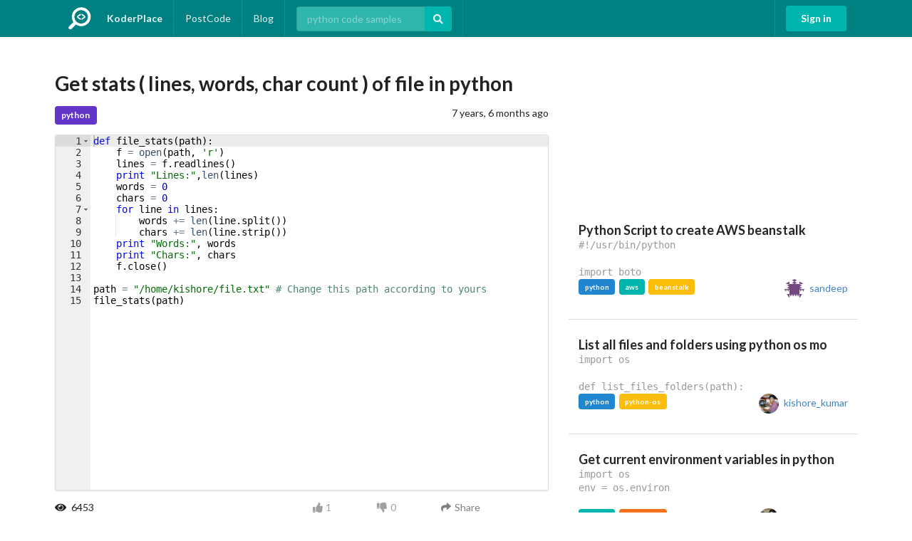

--- FILE ---
content_type: text/html; charset=utf-8
request_url: https://koderplace.com/code-samples/32/get-stats-lines-words-char-count-of-fil
body_size: 7099
content:
<!DOCTYPE html>
<html><head>

<script async src="https://pagead2.googlesyndication.com/pagead/js/adsbygoogle.js"></script>
<script>
  (adsbygoogle = window.adsbygoogle || []).push({
    google_ad_client: "ca-pub-8993583129470393",
    enable_page_level_ads: true
  });
</script>

    

<!-- Global site tag (gtag.js) - Google Analytics -->
<script async src="https://www.googletagmanager.com/gtag/js?id=UA-120968067-1"></script>
<script>
  window.dataLayer = window.dataLayer || [];
  function gtag(){dataLayer.push(arguments);}
  gtag('js', new Date());

  gtag('config', 'UA-120968067-1');
</script>





<link rel="icon" href="/static/logos/logo_teal.png" type="image/x-icon">
<meta http-equiv="content-type" content="text/html; charset=UTF-8">
    <!-- Standard Meta -->
	<meta name="keywords" content="Get, stats, (, lines,, words,, char, count, ), of, file, in, python" />
	<meta name="description" content=" def file_stats(path):
    f = open(path, &#39;r&#39;)
    lines = f.readlines()
    print &quot;Lines:&quot;,len(l" />

	<meta property="og:keywords" content="Get, stats, (, lines,, words,, char, count, ), of, file, in, python" />
	<meta property="og:title" content="Get stats ( lines, words, char count ) of file in python" />
	<meta property="og:description" content=" def file_stats(path):
    f = open(path, &#39;r&#39;)
    lines = f.readlines()
    print &quot;Lines:&quot;,len(l" />
    <meta property="og:site_name" content="https://koderplace.com" />
    
    
    <meta property="og:image" itemprop="image primaryImageOfPage" content="https://koderplace.com/static/logos/logo_teal.png" />
    <meta itemprop="image primaryImageOfPage" content="https://koderplace.com/static/logos/logo_teal.png" />
    <meta name="twitter:image" content="https://koderplace.com/static/logos/logo_teal.png" />
    


    <meta itemprop="name" content="Get stats ( lines, words, char count ) of file in python">
    <meta itemprop="description" content=" def file_stats(path):
    f = open(path, &#39;r&#39;)
    lines = f.readlines()
    print &quot;Lines:&quot;,len(l">

    <meta name="twitter:card" content="Get stats ( lines, words, char count ) of file in python">
    <meta name="twitter:title" content="Get stats ( lines, words, char count ) of file in python">
    <meta name="twitter:description" content=" def file_stats(path):
    f = open(path, &#39;r&#39;)
    lines = f.readlines()
    print &quot;Lines:&quot;,len(l">


    <meta http-equiv="X-UA-Compatible" content="IE=edge,chrome=1">
    <meta name="viewport" content="width=device-width, initial-scale=1.0, maximum-scale=1.0">

    <!-- Site Properties -->
    <title> Get stats ( lines, words, char count ) of file in python </title>
    <link rel="stylesheet" href="/static/semantic.css">


    <style type="text/css">
    body {
        background-color: #FFFFFF;
    }
    #main_nav{
        background: teal !important;
    }
    #side_nav{
        background: teal !important;
    }
    .ui.menu .item img.logo {
        margin-right: 1.5em;
    }
    .main.container {
        margin-top:1em;
    }
    @media only screen and (max-width: 767px) {
        .main.container{
            margin-top:1em;
        }
    }
    .wireframe {
        margin-top: 2em;
    }
    .ui.footer.segment {
        margin: 5em 0em 0em;
        padding: 5em 0em;
    }
    .footer{
        background: teal !important;
    }
    .searchbox input{
        background: #35bdb2 !important;
        color:#fff !important;
        opacity:0.9;
    }
    .hrline{
        margin-top: 1em;
        border-bottom: 1px solid #dddddd;
    }
    #search_q_input::placeholder { /* Chrome, Firefox, Opera, Safari 10.1+ */
        color: #fff;
        opacity: 0.5;
    }

    #search_q_input:-ms-input-placeholder { /* Internet Explorer 10-11 */
        color: #fff;
        opacity: 0.5;
    }

    #search_q_input::-ms-input-placeholder { /* Microsoft Edge */
        color: #fff;
        opacity: 0.5;
    }
    </style>

</head>
<body>
<div class="ui grid" style="width:100%;">
<div class="ui row computer only">
    <div class="ui fixed inverted menu" id="main_nav">
        <div class="ui container">
            <a href="/" class="header item">
                <img class="logo" src="/static/logos/logo.png">
                KoderPlace
            </a>
            <a href="/post-code-sample/" class="item">PostCode</a>
            <a href="/blog/" class="item">Blog</a>
            <form action="/search/" method="GET" class="item" id="home_search_form">
                <div class="ui action input searchbox">
                    <input class="prompt" placeholder="python code samples" name="q" type="text" id="search_q_input">
                    <button class="ui icon button teal" type="submit">
                        <i class="search icon"></i>
                    </button>
                </div>
                <div class="results"></div>
            </form>
            <div class="menu right">
                
                <div class="item">
                    <a class="ui button teal" href="/accounts/login/" style="width:100%">Sign in</a>
                </div>
                
            </div>

        </div>
    </div>
</div>
    <div class="ui row tablet only">
        <div class="ui fixed inverted menu" id="main_nav">
            <div class="ui container">
                <a href="/" class="header item">
                    <img class="logo" src="/static/logos/logo.png">
                    KoderPlace
                </a>
                <form action="/search/" method="GET" class="item" style="width:70%">
                    <div class="ui action input searchbox">
                        <input class="prompt" placeholder="python code samples" name="q" type="text" id="search_q_input">
                        <button class="ui icon button teal" type="submit">
                            <i class="search icon"></i>
                        </button>
                    </div>
                    <div class="results"></div>
                </form>
                <div class="menu right">
                    <a class="item side_nav_bars"><i class="bars icon"></i></a>
                </div>
            </div>
        </div>
    </div>
    <div class="ui row mobile only">
        <div class="ui fixed inverted menu" id="main_nav">
            <div class="ui container">
                <a href="/" class="header item">
                    <img class="logo" src="/static/logos/logo.png" style="margin-right:0">
                </a>
                <form action="/search/" method="GET" class="item" style="width:70%">
                    <div class="ui action input searchbox">
                        <input class="prompt" placeholder="python code samples" name="q" type="text" id="search_q_input">
                        <button class="ui icon button teal" type="submit">
                            <i class="search icon"></i>
                        </button>
                    </div>
                    <div class="results"></div>
                </form>
                <div class="menu right">
                    <a class="item side_nav_bars"><i class="bars icon"></i></a>
                </div>
            </div>
        </div>
    </div>
</div>

<div class="ui left demo vertical inverted sidebar labeled icon menu" id="side_nav">
    <a href="/" class="header item">
        <img class="logo" src="/static/logos/logo.png" style="max-height:50px;margin-left:auto;margin-right:auto"><br><br>
        KoderPlace
    </a>
    <a class="item" href="/post-code-sample/">
        <i class="pen square icon"></i>
        PostCode
    </a>
    <a class="item" href="/blog/">
        <i class="th icon"></i>
        Blog
    </a>
    
    <a class="item" href="/accounts/login/">
        <i class="sign in alternate icon"></i>
        Login
    </a>
    
</div>
 <div style="margin-top:4em;">&nbsp;</div> 
    <div class="ui main container">
        
        

<style>
    #editor{
        min-height: 500px;
    }
    .rated-div{
        color:#2185D0 !important;
        cursor:pointer;
    }
    .like-div{
        color:#a0a0a0;
        cursor:pointer;
     }
    .like-div:hover + i{
        color:#2185D0 !important
        cursor:pointer;
    }
    .comment_input{
        border:0px !important;
        border-bottom:1px solid rgba(34, 36, 38, 0.15) !important;
    }
    .comment_input:focus{
        border-bottom:1px solid #2185D0 !important;
    }
    .all_comments{
        margin-top:10px;
    }
    .share-div{
        cursor:pointer;
        color:rgba(0, 0, 0, 0.5);
    }
</style>
        <h1>Get stats ( lines, words, char count ) of file in python
            
        </h1>
        <div class="ui stackable two column grid">
            <div class="ten wide column">

                
                <a class="ui violet label">python</a>
                
                <span style="float:right">7 years, 6 months ago</span>
                <div style="min-width:350px"  class="ui  segment " id="editor">def file_stats(path):
    f = open(path, &#39;r&#39;)
    lines = f.readlines()
    print &quot;Lines:&quot;,len(lines)
    words = 0
    chars = 0
    for line in lines:
        words += len(line.split())
        chars += len(line.strip())
    print &quot;Words:&quot;, words
    print &quot;Chars:&quot;, chars
    f.close()

path = &quot;/home/kishore/file.txt&quot; # Change this path according to yours
file_stats(path)</div>
                <div class="ui stackable two column grid">
                    <div class="column">
                        <i class="eye icon"></i> 6453
                    </div>
                    <div class="column">
                        <div class="ui grid">
                            <div class="four wide column">
                                <a class="like-div like-rated" id="like-div" data="liked"> <i class="thumbs up icon"></i><span class="liked-count">1</span></a>
                            </div>
                            <div class="four wide column">
                                <a class="like-div like-rated" id="dislike-div"  data="disliked"> <i class="thumbs down icon"></i><span class="disliked-count">0</span></a>
                            </div>
                            <div class="four wide column share-div" data-html=
                                    '<div class="ui grid"><div class="four wide column"><div class="gplus-this">
    <a href="http://plus.google.com/share?url=https%3A//koderplace.com/code-samples/32/get-stats-lines-words-char-count-of-fil" target="_blank"><i class=" red large google plus icon" ></i></a>
</div>
</div>
                                    <div class="four wide column"><div class="facebook-this">
    <a href="http://www.facebook.com/sharer/sharer.php?u=https%3A//koderplace.com/code-samples/32/get-stats-lines-words-char-count-of-fil" target="_blank"><i class=" blue large facebook icon" ></i></a>
</div>
</div>
                                    <div class="four wide column"><div class="linkedin-this">
    <a href="http://www.linkedin.com/shareArticle?mini=true&title=Title&url=https%3A//koderplace.com/code-samples/32/get-stats-lines-words-char-count-of-fil" target="_blank"><i class=" blue large linkedin icon" ></i></a>
</div>
</div>
                                    <div class="four wide column"><div class="tweet-this">
    <a href="http://twitter.com/intent/tweet?text=Title%20https%3A//koderplace.com/code-samples/32/get-stats-lines-words-char-count-of-fil" class="meta-act-link meta-tweet" target="_blank"><i class=" blue large twitter icon" ></i></a>
</div>
</div>
                                    <div class="ui input"><input style="width:100%;margin-bottom:5px" type=text value="https://koderplace.com/code-samples/32/get-stats-lines-words-char-count-of-fil"></div>
                                    </div>'><i class="share icon"></i>Share
                            </div>
                        </div>
                    </div>
                </div>
                <div class="hrline"></div>
                <div class="ui items">
                    <div class="item">
                        
                        
                    </div>
                </div>
                <div class="ui segment" style="border:0px;">
                    <div class="ui grid">
                        <div class="six wide column">
                            <a href="/users/4/kishore-kumar">
                            
                            <img class="ui avatar image" src="/media/avatars/kishore.jpeg" style="width:40px;height:40px">
                            
                            <span><strong>kishore_kumar</strong></span><br>
                                <span></span>
                            </a>
                        </div>
                        <div class="ten wide column labels">
                            
                        </div>
                    </div>
                    <span class="ui orange right ribbon label">Posted By</span>
                </div>
                <div class="hrline"></div>
                <div class="ui comments">
                    <h3 class="ui header">0 Comments</h3>
                    
                    <a href="/accounts/login/?next=/code-samples/32/get-stats-lines-words-char-count-of-file-in-python">Please Login to Comment Here</a>
                    

                    <div class="all_comments">
                    
                    </div>
                    
                </div>
                <!-- comments -->

            </div>
            <div class="six wide column">

                

                
                    <!-- side ad -->
                    <script async src="https://pagead2.googlesyndication.com/pagead/js/adsbygoogle.js"></script>
                    <ins class="adsbygoogle"
                         style="display:block"
                         data-ad-format="fluid"
                         data-ad-layout-key="-gw-3+1f-3d+2z"
                         data-ad-client="ca-pub-8993583129470393"
                         data-ad-slot="2290416024"></ins>
                    <script>
                         (adsbygoogle = window.adsbygoogle || []).push({});
                    </script>
                    <!-- side ad -->
                

                
                <a class="ui card sidecard" href="/code-samples/6/python-script-to-create-aws-beanstalk" style="width: 100%;border: 0px !important;border-radius: 0px;-webkit-box-shadow:none;box-shadow:none">
                    <div class="content">
                        
                        <div class="header">Python Script to create AWS beanstalk</div>
                        <div class="meta">
                            <code class="category">
                            <pre style="margin:0px">#!/usr/bin/python
  
import boto</pre>
                            </code>
                        </div>

                        <span class="left floated">
                            
                            <span class="ui tiny blue label">python</span>
                            
                            <span class="ui tiny teal label">aws</span>
                            
                            <span class="ui tiny yellow label">beanstalk</span>
                            
                        </span>
                        <div class="right floated author">
                            
                            <img src="https://www.gravatar.com/avatar/76c42302f9ddf4058dbedf19880cc756/?s=80&amp;d=identicon" width="80" height="80" alt="sandeep" class="ui avatar image" />
                            
                            sandeep
                        </div>
                        
                    </div>
                </a>
                <div class="hrline"></div>
                
                

                

                
                <a class="ui card sidecard" href="/code-samples/29/list-all-files-and-folders-using-python-os-mo" style="width: 100%;border: 0px !important;border-radius: 0px;-webkit-box-shadow:none;box-shadow:none">
                    <div class="content">
                        
                        <div class="header">List all files and folders using python os mo</div>
                        <div class="meta">
                            <code class="category">
                            <pre style="margin:0px">import os

def list_files_folders(path):</pre>
                            </code>
                        </div>

                        <span class="left floated">
                            
                            <span class="ui tiny blue label">python</span>
                            
                            <span class="ui tiny yellow label">python-os</span>
                            
                        </span>
                        <div class="right floated author">
                            
                            <img class="ui avatar image" src="/media/avatars/kishore.jpeg">
                            
                            kishore_kumar
                        </div>
                        
                    </div>
                </a>
                <div class="hrline"></div>
                
                

                

                
                <a class="ui card sidecard" href="/code-samples/30/get-current-environment-variables-in-python" style="width: 100%;border: 0px !important;border-radius: 0px;-webkit-box-shadow:none;box-shadow:none">
                    <div class="content">
                        
                        <div class="header">Get current environment variables in python</div>
                        <div class="meta">
                            <code class="category">
                            <pre style="margin:0px">import os
env = os.environ
</pre>
                            </code>
                        </div>

                        <span class="left floated">
                            
                            <span class="ui tiny teal label">python</span>
                            
                            <span class="ui tiny orange label">python-os</span>
                            
                        </span>
                        <div class="right floated author">
                            
                            <img class="ui avatar image" src="/media/avatars/kishore.jpeg">
                            
                            kishore_kumar
                        </div>
                        
                    </div>
                </a>
                <div class="hrline"></div>
                
                

                

                
                <a class="ui card sidecard" href="/code-samples/31/get-os-details-using-python-os" style="width: 100%;border: 0px !important;border-radius: 0px;-webkit-box-shadow:none;box-shadow:none">
                    <div class="content">
                        
                        <div class="header">Get os details using python os</div>
                        <div class="meta">
                            <code class="category">
                            <pre style="margin:0px">import os
print os.uname()
# Don&#39;t use os.system(&#39;uname -a&#39;), its j</pre>
                            </code>
                        </div>

                        <span class="left floated">
                            
                            <span class="ui tiny blue label">python</span>
                            
                            <span class="ui tiny yellow label">python-os</span>
                            
                        </span>
                        <div class="right floated author">
                            
                            <img class="ui avatar image" src="/media/avatars/kishore.jpeg">
                            
                            kishore_kumar
                        </div>
                        
                    </div>
                </a>
                <div class="hrline"></div>
                
                

                

                
                <a class="ui card sidecard" href="/code-samples/35/use-map-function-in-python" style="width: 100%;border: 0px !important;border-radius: 0px;-webkit-box-shadow:none;box-shadow:none">
                    <div class="content">
                        
                        <div class="header">Use map function in python</div>
                        <div class="meta">
                            <code class="category">
                            <pre style="margin:0px">def get_double(num):
    return num * 2
</pre>
                            </code>
                        </div>

                        <span class="left floated">
                            
                            <span class="ui tiny teal label">python</span>
                            
                        </span>
                        <div class="right floated author">
                            
                            <img class="ui avatar image" src="/media/avatars/kishore.jpeg">
                            
                            kishore_kumar
                        </div>
                        
                    </div>
                </a>
                <div class="hrline"></div>
                
                

                
                    <!-- side ad -->
                    <script async src="https://pagead2.googlesyndication.com/pagead/js/adsbygoogle.js"></script>
                    <ins class="adsbygoogle"
                         style="display:block"
                         data-ad-format="fluid"
                         data-ad-layout-key="-gw-3+1f-3d+2z"
                         data-ad-client="ca-pub-8993583129470393"
                         data-ad-slot="2290416024"></ins>
                    <script>
                         (adsbygoogle = window.adsbygoogle || []).push({});
                    </script>
                    <!-- side ad -->
                

                
                <a class="ui card sidecard" href="/code-samples/36/python-sample-codes-for-beginners" style="width: 100%;border: 0px !important;border-radius: 0px;-webkit-box-shadow:none;box-shadow:none">
                    <div class="content">
                        
                        <div class="header">Python sample codes for beginners</div>
                        <div class="meta">
                            <code class="category">
                            <pre style="margin:0px">print &quot;Welcome to python&quot;</pre>
                            </code>
                        </div>

                        <span class="left floated">
                            
                            <span class="ui tiny yellow label">python</span>
                            
                        </span>
                        <div class="right floated author">
                            
                            <img src="https://www.gravatar.com/avatar/7a5445af53a9542208fb46b4bc08de9e/?s=80&amp;d=identicon" width="80" height="80" alt="gaya38" class="ui avatar image" />
                            
                            gaya38
                        </div>
                        
                    </div>
                </a>
                <div class="hrline"></div>
                
                

                

                
                <a class="ui card sidecard" href="/code-samples/40/python-program-for-even-number-checking" style="width: 100%;border: 0px !important;border-radius: 0px;-webkit-box-shadow:none;box-shadow:none">
                    <div class="content">
                        
                        <div class="header">Python program for even number checking</div>
                        <div class="meta">
                            <code class="category">
                            <pre style="margin:0px">a=input(&quot;Enter a value:&quot;)
if (a%2==0):
    print &quot;The given number is even numb</pre>
                            </code>
                        </div>

                        <span class="left floated">
                            
                            <span class="ui tiny yellow label">python</span>
                            
                        </span>
                        <div class="right floated author">
                            
                            <img src="https://www.gravatar.com/avatar/7a5445af53a9542208fb46b4bc08de9e/?s=80&amp;d=identicon" width="80" height="80" alt="gaya38" class="ui avatar image" />
                            
                            gaya38
                        </div>
                        
                    </div>
                </a>
                <div class="hrline"></div>
                
                

                

                
                <a class="ui card sidecard" href="/code-samples/41/python-program-for-prime-number-check" style="width: 100%;border: 0px !important;border-radius: 0px;-webkit-box-shadow:none;box-shadow:none">
                    <div class="content">
                        
                        <div class="header">Python program for prime number check</div>
                        <div class="meta">
                            <code class="category">
                            <pre style="margin:0px">a=input(&quot;Enter a value:&quot;)
k=0
b=(a/2)+1</pre>
                            </code>
                        </div>

                        <span class="left floated">
                            
                            <span class="ui tiny blue label">python</span>
                            
                        </span>
                        <div class="right floated author">
                            
                            <img src="https://www.gravatar.com/avatar/7a5445af53a9542208fb46b4bc08de9e/?s=80&amp;d=identicon" width="80" height="80" alt="gaya38" class="ui avatar image" />
                            
                            gaya38
                        </div>
                        
                    </div>
                </a>
                <div class="hrline"></div>
                
                

                

                
                <a class="ui card sidecard" href="/code-samples/42/pass-command-line-arguments-in-python" style="width: 100%;border: 0px !important;border-radius: 0px;-webkit-box-shadow:none;box-shadow:none">
                    <div class="content">
                        
                        <div class="header">Pass command line arguments in python</div>
                        <div class="meta">
                            <code class="category">
                            <pre style="margin:0px">import sys
x=len(sys.argv)
a=[]</pre>
                            </code>
                        </div>

                        <span class="left floated">
                            
                            <span class="ui tiny orange label">python</span>
                            
                        </span>
                        <div class="right floated author">
                            
                            <img src="https://www.gravatar.com/avatar/7a5445af53a9542208fb46b4bc08de9e/?s=80&amp;d=identicon" width="80" height="80" alt="gaya38" class="ui avatar image" />
                            
                            gaya38
                        </div>
                        
                    </div>
                </a>
                <div class="hrline"></div>
                
                

                

                
                <a class="ui card sidecard" href="/code-samples/43/python-program-for-the-largest-number-in-an-a" style="width: 100%;border: 0px !important;border-radius: 0px;-webkit-box-shadow:none;box-shadow:none">
                    <div class="content">
                        
                        <div class="header">Python program for the largest number in an a</div>
                        <div class="meta">
                            <code class="category">
                            <pre style="margin:0px">a = [1,43,98,5]#Dummy data
for l in range(len(a)-1):
        if (a[l]&gt;a[l+1]):</pre>
                            </code>
                        </div>

                        <span class="left floated">
                            
                            <span class="ui tiny yellow label">python</span>
                            
                        </span>
                        <div class="right floated author">
                            
                            <img src="https://www.gravatar.com/avatar/7a5445af53a9542208fb46b4bc08de9e/?s=80&amp;d=identicon" width="80" height="80" alt="gaya38" class="ui avatar image" />
                            
                            gaya38
                        </div>
                        
                    </div>
                </a>
                <div class="hrline"></div>
                
                

                
                    <!-- side ad -->
                    <script async src="https://pagead2.googlesyndication.com/pagead/js/adsbygoogle.js"></script>
                    <ins class="adsbygoogle"
                         style="display:block"
                         data-ad-format="fluid"
                         data-ad-layout-key="-gw-3+1f-3d+2z"
                         data-ad-client="ca-pub-8993583129470393"
                         data-ad-slot="2290416024"></ins>
                    <script>
                         (adsbygoogle = window.adsbygoogle || []).push({});
                    </script>
                    <!-- side ad -->
                

                
                <a class="ui card sidecard" href="/code-samples/44/print-list-of-even-numbers-within-a-range" style="width: 100%;border: 0px !important;border-radius: 0px;-webkit-box-shadow:none;box-shadow:none">
                    <div class="content">
                        
                        <div class="header">print list of even numbers within a range</div>
                        <div class="meta">
                            <code class="category">
                            <pre style="margin:0px">n=100
a=[10,20,30,40,50]
b=[60,70,80,90]</pre>
                            </code>
                        </div>

                        <span class="left floated">
                            
                            <span class="ui tiny blue label">python</span>
                            
                        </span>
                        <div class="right floated author">
                            
                            <img src="https://www.gravatar.com/avatar/7a5445af53a9542208fb46b4bc08de9e/?s=80&amp;d=identicon" width="80" height="80" alt="gaya38" class="ui avatar image" />
                            
                            gaya38
                        </div>
                        
                    </div>
                </a>
                <div class="hrline"></div>
                
                

                

                
                <a class="ui card sidecard" href="/code-samples/45/generate-fibonacci-series-in-python" style="width: 100%;border: 0px !important;border-radius: 0px;-webkit-box-shadow:none;box-shadow:none">
                    <div class="content">
                        
                        <div class="header">generate fibonacci series in python</div>
                        <div class="meta">
                            <code class="category">
                            <pre style="margin:0px">n=input(&quot;Enter the constraint to print n
m=input(&quot;Enter the maximum value to prin
a=0</pre>
                            </code>
                        </div>

                        <span class="left floated">
                            
                            <span class="ui tiny yellow label">python</span>
                            
                        </span>
                        <div class="right floated author">
                            
                            <img src="https://www.gravatar.com/avatar/7a5445af53a9542208fb46b4bc08de9e/?s=80&amp;d=identicon" width="80" height="80" alt="gaya38" class="ui avatar image" />
                            
                            gaya38
                        </div>
                        
                    </div>
                </a>
                <div class="hrline"></div>
                
                

                

                
                <a class="ui card sidecard" href="/code-samples/46/generate-random-number-within-the-range-in-py" style="width: 100%;border: 0px !important;border-radius: 0px;-webkit-box-shadow:none;box-shadow:none">
                    <div class="content">
                        
                        <div class="header">Generate Random number within the range in py</div>
                        <div class="meta">
                            <code class="category">
                            <pre style="margin:0px">import random
print random.uniform(10,500)</pre>
                            </code>
                        </div>

                        <span class="left floated">
                            
                            <span class="ui tiny blue label">python</span>
                            
                        </span>
                        <div class="right floated author">
                            
                            <img src="https://www.gravatar.com/avatar/7a5445af53a9542208fb46b4bc08de9e/?s=80&amp;d=identicon" width="80" height="80" alt="gaya38" class="ui avatar image" />
                            
                            gaya38
                        </div>
                        
                    </div>
                </a>
                <div class="hrline"></div>
                
                

                

                
                <a class="ui card sidecard" href="/code-samples/47/shuffle-list-elements-in-python" style="width: 100%;border: 0px !important;border-radius: 0px;-webkit-box-shadow:none;box-shadow:none">
                    <div class="content">
                        
                        <div class="header">Shuffle list elements in python</div>
                        <div class="meta">
                            <code class="category">
                            <pre style="margin:0px">import random;
z = [1,90,4,2]
z = random.shuffle(z)</pre>
                            </code>
                        </div>

                        <span class="left floated">
                            
                            <span class="ui tiny red label">python</span>
                            
                        </span>
                        <div class="right floated author">
                            
                            <img src="https://www.gravatar.com/avatar/7a5445af53a9542208fb46b4bc08de9e/?s=80&amp;d=identicon" width="80" height="80" alt="gaya38" class="ui avatar image" />
                            
                            gaya38
                        </div>
                        
                    </div>
                </a>
                <div class="hrline"></div>
                
                

                

                
                <a class="ui card sidecard" href="/code-samples/49/use-python-requests-to-get-contents-of-url" style="width: 100%;border: 0px !important;border-radius: 0px;-webkit-box-shadow:none;box-shadow:none">
                    <div class="content">
                        
                        <div class="header">use python requests to get contents of url ( </div>
                        <div class="meta">
                            <code class="category">
                            <pre style="margin:0px">import requests

req = requests.get(&quot;https://httpbin.org/</pre>
                            </code>
                        </div>

                        <span class="left floated">
                            
                            <span class="ui tiny yellow label">python</span>
                            
                            <span class="ui tiny red label">python-requests</span>
                            
                        </span>
                        <div class="right floated author">
                            
                            <img class="ui avatar image" src="/media/avatars/kishore.jpeg">
                            
                            kishore_kumar
                        </div>
                        
                    </div>
                </a>
                <div class="hrline"></div>
                
                

                
                    <!-- side ad -->
                    <script async src="https://pagead2.googlesyndication.com/pagead/js/adsbygoogle.js"></script>
                    <ins class="adsbygoogle"
                         style="display:block"
                         data-ad-format="fluid"
                         data-ad-layout-key="-gw-3+1f-3d+2z"
                         data-ad-client="ca-pub-8993583129470393"
                         data-ad-slot="2290416024"></ins>
                    <script>
                         (adsbygoogle = window.adsbygoogle || []).push({});
                    </script>
                    <!-- side ad -->
                

                
                <a class="ui card sidecard" href="/code-samples/50/how-to-iterate-or-get-values-in-python-dictio" style="width: 100%;border: 0px !important;border-radius: 0px;-webkit-box-shadow:none;box-shadow:none">
                    <div class="content">
                        
                        <div class="header">how to iterate or get values in python dictio</div>
                        <div class="meta">
                            <code class="category">
                            <pre style="margin:0px">sample_dict = { &quot;number&quot;: 1, &quot;fruits&quot;: [

for key in sample_dict:</pre>
                            </code>
                        </div>

                        <span class="left floated">
                            
                            <span class="ui tiny red label">python</span>
                            
                        </span>
                        <div class="right floated author">
                            
                            <img class="ui avatar image" src="/media/avatars/kishore.jpeg">
                            
                            kishore_kumar
                        </div>
                        
                    </div>
                </a>
                <div class="hrline"></div>
                
                

                

                
                <a class="ui card sidecard" href="/code-samples/51/create-matrix-and-multiply-using-numpy-in-pyt" style="width: 100%;border: 0px !important;border-radius: 0px;-webkit-box-shadow:none;box-shadow:none">
                    <div class="content">
                        
                        <div class="header">create matrix and multiply using numpy in pyt</div>
                        <div class="meta">
                            <code class="category">
                            <pre style="margin:0px">import numpy as np

matrix = [[1,2,3], [4,5,6], [7,8,9]]</pre>
                            </code>
                        </div>

                        <span class="left floated">
                            
                            <span class="ui tiny yellow label">python</span>
                            
                            <span class="ui tiny red label">numpy</span>
                            
                        </span>
                        <div class="right floated author">
                            
                            <img class="ui avatar image" src="/media/avatars/kishore.jpeg">
                            
                            kishore_kumar
                        </div>
                        
                    </div>
                </a>
                <div class="hrline"></div>
                
                

                

                
                <a class="ui card sidecard" href="/code-samples/52/generate-random-numbers-matrix-with-numpy-pyt" style="width: 100%;border: 0px !important;border-radius: 0px;-webkit-box-shadow:none;box-shadow:none">
                    <div class="content">
                        
                        <div class="header">generate random numbers matrix with numpy pyt</div>
                        <div class="meta">
                            <code class="category">
                            <pre style="margin:0px">import numpy as np

random_arr = np.random.randint(1,50,9)</pre>
                            </code>
                        </div>

                        <span class="left floated">
                            
                            <span class="ui tiny violet label">python</span>
                            
                            <span class="ui tiny green label">numpy</span>
                            
                        </span>
                        <div class="right floated author">
                            
                            <img class="ui avatar image" src="/media/avatars/kishore.jpeg">
                            
                            kishore_kumar
                        </div>
                        
                    </div>
                </a>
                <div class="hrline"></div>
                
                

                

                
                <a class="ui card sidecard" href="/code-samples/53/find-min-max-and-mean-for-numpy-arrays" style="width: 100%;border: 0px !important;border-radius: 0px;-webkit-box-shadow:none;box-shadow:none">
                    <div class="content">
                        
                        <div class="header">Find min , max and mean for numpy arrays</div>
                        <div class="meta">
                            <code class="category">
                            <pre style="margin:0px">import numpy as np

random_arr = np.random.randint(1,50,9)</pre>
                            </code>
                        </div>

                        <span class="left floated">
                            
                            <span class="ui tiny yellow label">python</span>
                            
                            <span class="ui tiny teal label">numpy</span>
                            
                        </span>
                        <div class="right floated author">
                            
                            <img class="ui avatar image" src="/media/avatars/kishore.jpeg">
                            
                            kishore_kumar
                        </div>
                        
                    </div>
                </a>
                <div class="hrline"></div>
                
                

                

                
                <a class="ui card sidecard" href="/code-samples/54/get-sublist-or-sub-matrix-of-numpy-arrays" style="width: 100%;border: 0px !important;border-radius: 0px;-webkit-box-shadow:none;box-shadow:none">
                    <div class="content">
                        
                        <div class="header">get sublist or sub matrix of numpy arrays</div>
                        <div class="meta">
                            <code class="category">
                            <pre style="margin:0px">import numpy as np
random_arr = np.random.randint(1,50,9)
mat1 = ran.reshape(3,3)</pre>
                            </code>
                        </div>

                        <span class="left floated">
                            
                            <span class="ui tiny orange label">python</span>
                            
                            <span class="ui tiny blue label">numpy</span>
                            
                        </span>
                        <div class="right floated author">
                            
                            <img class="ui avatar image" src="/media/avatars/kishore.jpeg">
                            
                            kishore_kumar
                        </div>
                        
                    </div>
                </a>
                <div class="hrline"></div>
                
                


                <!-- <button class="ui button " style="width: 100%;">LOAD MORE</button> -->
            </div>
        </div>



    

    </div>


    <div class="ui inverted vertical footer segment">
        <div class="ui center aligned container">
            <div class="ui stackable inverted divided grid">
                <div class="three wide column">
                    <h4 class="ui inverted header">Blog</h4>
                    <div class="ui inverted link list" style="text-align:left;margin-left:30%">
                        <a href="/blog/" class="item"><i class="th icon"></i>Blog Home</a>
                        <a href="/blog/posts/" class="item"><i class="list icon"></i>&nbsp;&nbsp;Your Posts</a>
                        <a href="/blog/write-post/" class="item"><i class="pencil icon"></i>Write Post</a>
                        <a href="/search/?q=python" class="item"><i class="search icon"></i>Blog Search</a>
                    </div>
                </div>
                <div class="three wide column">
                    <h4 class="ui inverted header">SiteMap</h4>
                    <div class="ui inverted link list" style="text-align:left;margin-left:30%">
                        <a href="/" class="item"><i class="home icon"></i>Home</a>
                        <a href="/accounts/login/" class="item"><i class="sign in alternate icon"></i>Login</a>
                        <a href="/accounts/signup/" class="item"><i class="signup icon"></i>Register</a>
                        <a href="/search/?q=python" class="item"><i class="search icon"></i>Search</a>
                    </div>
                </div>
                <div class="three wide column">
                    <h4 class="ui inverted header">Social</h4>
                    <div class="ui inverted link list" style="text-align:left;margin-left:30%">
                        <a href="https://www.facebook.com/koderplace/" class="item"><i class="facebook icon"></i>Facebook</a>
                        <a href="#" class="item"><i class="google icon"></i>Google</a>
                        <a href="#" class="item"><i class="linkedin icon"></i>LinkedIn</a>
                        <a href="https://twitter.com/koderplace" class="item"><i class="twitter icon"></i>Twitter</a>

                    </div>
                </div>
                <div class="seven wide column">
                    <h4 class="ui inverted header">KoderPlace</h4>
                    <p> Share your experience with working code. </p>
                </div>
            </div>
            <div class="ui inverted section divider"></div>
            <img src="/static/logos/logo.png" class="ui centered mini image">
            <div class="ui horizontal inverted small divided link list">
                <a class="item" href="/sitemap.xml">Site Map</a>
                <a class="item" href="/about/">About</a>
                <a class="item" href="/contact-us/">Contact Us</a>
                <a class="item" href="/terms/">Terms and Conditions</a>
                <a class="item" href="/privacy/">Privacy Policy</a>
            </div>
        </div>
    </div>
<div class="ui modal" id="modal_content">
</div>
<script src="https://cdnjs.cloudflare.com/ajax/libs/jquery/3.3.1/jquery.js"></script>
<script src="/static/semantic.js"></script>
<script type="text/javascript">
$('.message .close')
  .on('click', function() {
    $(this)
      .closest('.message')
      .transition('fade')
    ;
  });
 $('.side_nav_bars').on('click', function(){
    $('#side_nav').sidebar('toggle');
 });

$('#home_search_form').on('submit', function(){
    console.log('coming for checking');
    if ( ($('#search_q_input').val().trim() == "") || ($('#search_q_input').val() == null)){
        alert("Please specify a keyword");
        return false;
    }
});
function show_notification_modal(index){
    $.get('/notifications/?page='+index, function(data){
        $('#modal_content').html(data);
        $('#modal_content').modal('show');
    });
}
</script>

<script src="https://cdnjs.cloudflare.com/ajax/libs/ace/1.3.3/ace.js"></script>
<script type="text/javascript">
    var editor = ace.edit("editor");
    
        editor.session.setMode("ace/mode/python");
    





var html = "<div class='content'>Please login to Like/DisLike this code sample <a href='/accounts/login/?next=/code-samples/32/get-stats-lines-words-char-count-of-file-in-python'>Login</a></div>"
$('.like-rated').attr('data-html',html);
$('.like-rated').popup({
    on: 'click'
});


$('.share-div').popup({on: 'click'});

$('#comment_form').on('submit', function(e){
    let data = $('#comment_form').serialize();
    $.post('/comment-on-post/', data , function(obj){
        if (obj.status == "success"){
            $('textarea[name=comment]').val("");
            
            let cimg = '<a class="avatar"><img src="/static/avatar/img/default.jpg" width="" height="" alt="Default Avatar" /></a>'
            
            let txt = ' <div class="ui comment">'+ cimg+'\
                        <div class="content"> \
                            <a class="author">AnonymousUser</a>\
                            <div class="metadata">\
                                <span class="date">Just now</span>\
                            </div>\
                            <div class="text">\
                                '+ obj.comment + '\
                            </div>\
                        </div>\
                    </div>';
            $('.all_comments').prepend(txt);
        }
    });
    return false;
});

function load_next_comments(){
    let page_no = $('#comments_page').val();
    $.get('/get-comments/'+32+'/?js=request&page='+page_no, function(obj){
        if (obj.status == "success"){
            console.log(obj);
            for(i=0;i<obj.comments.length;i++){
                let img = "<img src='"+obj.comments[i].url+"'>";
                if( obj.comments[i].url == "")
                    img = "<i class='user circle icon' style='font-size:2em'></i>";
                let txt = ' <div class="ui comment">\
                           <a class="avatar">'+img+'</a>\
                        <div class="content">\
                            <a class="author" href="'+obj.comments[i].coder_url+'">'+obj.comments[i].user+'</a>\
                            <div class="metadata">\
                                <span class="date">'+obj.comments[i].comment_time+'</span>\
                            </div>\
                            <div class="text">\
                                '+ obj.comments[i].comment + '\
                            </div>\
                        </div>\
                    </div>';
                $('.all_comments').append(txt);
            }
            $('#comments_page').val(parseInt(page_no)+1);
        }
        else{
            alert(obj.message);
        }
    });
}

</script>

</body></html>


--- FILE ---
content_type: text/html; charset=utf-8
request_url: https://www.google.com/recaptcha/api2/aframe
body_size: 264
content:
<!DOCTYPE HTML><html><head><meta http-equiv="content-type" content="text/html; charset=UTF-8"></head><body><script nonce="34Sh7S8X4I1dFqnce-alOA">/** Anti-fraud and anti-abuse applications only. See google.com/recaptcha */ try{var clients={'sodar':'https://pagead2.googlesyndication.com/pagead/sodar?'};window.addEventListener("message",function(a){try{if(a.source===window.parent){var b=JSON.parse(a.data);var c=clients[b['id']];if(c){var d=document.createElement('img');d.src=c+b['params']+'&rc='+(localStorage.getItem("rc::a")?sessionStorage.getItem("rc::b"):"");window.document.body.appendChild(d);sessionStorage.setItem("rc::e",parseInt(sessionStorage.getItem("rc::e")||0)+1);localStorage.setItem("rc::h",'1768762448620');}}}catch(b){}});window.parent.postMessage("_grecaptcha_ready", "*");}catch(b){}</script></body></html>